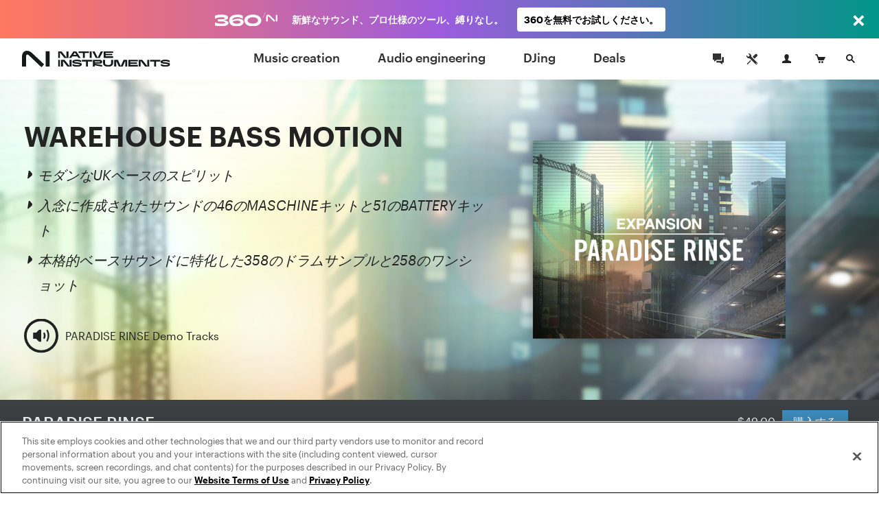

--- FILE ---
content_type: text/html; charset=utf-8
request_url: https://www.native-instruments.com/jp/products/komplete/expansions/paradise-rinse/
body_size: 18705
content:
<!DOCTYPE html>
<html lang="ja">
<head>

<meta charset="utf-8">
<!-- 
	This website is powered by TYPO3 - inspiring people to share!
	TYPO3 is a free open source Content Management Framework initially created by Kasper Skaarhoj and licensed under GNU/GPL.
	TYPO3 is copyright 1998-2017 of Kasper Skaarhoj. Extensions are copyright of their respective owners.
	Information and contribution at http://typo3.org/
-->

<base href="https://www.native-instruments.com/">


<meta name="title" content="PARADISE RINSE"/>
<meta name="description" content="モダンなUKベースのスピリット. 入念に作成されたサウンドの46のMASCHINEキットと51のBATTERYキット. 本格的ベースサウンドに特化した358のドラムサンプルと258のワンショット."/>
<meta property="og:image" content="http://www.native-instruments.com/uploads/media/Paradise-Rinse-product-page-2019-social-preview.jpg" />
<link rel="canonical" href="https://www.native-instruments.com/jp/products/komplete/expansions/paradise-rinse/" />
<link rel="alternate" href="https://www.native-instruments.com/en/products/komplete/expansions/paradise-rinse/" hreflang="en" />
<link rel="alternate" href="https://www.native-instruments.com/de/products/komplete/expansions/paradise-rinse/" hreflang="de" />
<link rel="alternate" href="https://www.native-instruments.com/jp/products/komplete/expansions/paradise-rinse/" hreflang="ja" />
<link rel="alternate" href="https://www.native-instruments.com/fr/products/komplete/expansions/paradise-rinse/" hreflang="fr" />
<link rel="alternate" href="https://www.native-instruments.com/es/products/komplete/expansions/paradise-rinse/" hreflang="es" />
<link rel="alternate" href="https://www.native-instruments.com/zh/products/komplete/expansions/paradise-rinse/" hreflang="zh" />
<meta name="generator" content="TYPO3 CMS">


<link rel="stylesheet" type="text/css" href="/typo3conf/ext/ni_assets/Resources/Public/Dist/site.css?1768229482" media="all">
<link rel="stylesheet" type="text/css" href="/typo3conf/ext/ni_assets/Resources/Public/Dist/detail.css?1768229482" media="all">
<link rel="stylesheet" type="text/css" href="/typo3conf/ext/ni_assets/Resources/Public/Dist/finder.css?1768229482" media="all">
<link rel="stylesheet" type="text/css" href="/typo3conf/ext/ni_assets/Resources/Public/Dist/audio.css?1768229482" media="all">



<script src="/typo3conf/ext/ni_assets/Resources/Public/Js/mitt.min.js?1768229483" type="text/javascript"></script>
<script src="/typo3conf/ext/ni_assets/Resources/Public/Dist/site.js?1768229482" type="text/javascript"></script>
<script src="/typo3conf/ext/ni_assets/Resources/Public/Dist/detail.js?1768229482" type="text/javascript"></script>
<script src="/typo3conf/ext/ni_assets/Resources/Public/Dist/finder.js?1768229482" type="text/javascript"></script>
<script type="text/javascript">
/*<![CDATA[*/
/*kameleoonInline1*/
(function() {
    // Duration in milliseconds to wait while the Kameleoon application file is loaded
    var kameleoonLoadingTimeout = 1000;
    window.kameleoonQueue = window.kameleoonQueue || [];
    window.kameleoonStartLoadTime = new Date().getTime();
    if (!document.getElementById('kameleoonLoadingStyleSheet') && !window.kameleoonDisplayPageTimeOut) {
        var kameleoonS = document.getElementsByTagName('script')[0];
        var kameleoonCc = "* { visibility: hidden !important; background-image: none !important; }";
        var kameleoonStn = document.createElement('style');
        kameleoonStn.type = 'text/css';
        kameleoonStn.id = 'kameleoonLoadingStyleSheet';
        if (kameleoonStn.styleSheet) {
            kameleoonStn.styleSheet.cssText = kameleoonCc;
        } else {
            kameleoonStn.appendChild(document.createTextNode(kameleoonCc));
        }
        kameleoonS.parentNode.insertBefore(kameleoonStn, kameleoonS);
        window.kameleoonDisplayPage = function(fromEngine) {
            if (!fromEngine) {
                window.kameleoonTimeout = true;
            }
            if (kameleoonStn.parentNode) {
                kameleoonStn.parentNode.removeChild(kameleoonStn);
            }
        };
        window.kameleoonDisplayPageTimeOut = window.setTimeout(window.kameleoonDisplayPage, kameleoonLoadingTimeout);
    }
})();

/*kameleoonInline2*/
(function() {
    // Change the value of this URL to point to your own URL, where the iFrame is hosted
    window.kameleoonIframeURL = '/typo3conf/ext/ni_assets/Resources/Public/Scripts/kameleoon_static_file.html';
    window.kameleoonLightIframe = false;
    var kameleoonIframeOriginElement = document.createElement('a');
    kameleoonIframeOriginElement.href = window.kameleoonIframeURL;
    window.kameleoonIframeOrigin = kameleoonIframeOriginElement.origin ||
        kameleoonIframeOriginElement.protocol + '//' + kameleoonIframeOriginElement.hostname;
    if (location.href.indexOf(window.kameleoonIframeOrigin) !== 0) {
        window.kameleoonLightIframe = true;
        var kameleoonProcessMessageEvent = function(event) {
            if (window.kameleoonIframeOrigin === event.origin &&
                event.data.slice &&
                event.data.slice(0, 9) === 'Kameleoon') {
                window.removeEventListener('message', kameleoonProcessMessageEvent);
                window.kameleoonExternalIFrameLoaded = true;
                if (window.Kameleoon) {
                    Kameleoon.Utils.runProtectedScript(event.data);
                    Kameleoon.Analyst.load();
                } else {
                    window.kameleoonExternalIFrameLoadedData = event.data;
                }
            }
        };
        if (window.addEventListener) {
            window.addEventListener('message', kameleoonProcessMessageEvent, false);
        }
        var iframeNode = document.createElement('iframe');
        iframeNode.src = window.kameleoonIframeURL;
        iframeNode.id = 'kameleoonExternalIframe';
        iframeNode.style = 'float: left !important; opacity: 0.0 !important; width: 0px !important; height: 0px !important;';
        document.head.appendChild(iframeNode);
    }
})();

/*]]>*/
</script>

<script type="text/javascript" src="//l3n0djpu9w.kameleoon.io/kameleoon.js" async="true" fetchpriority="high"></script>
<title>Expansions : Paradise Rinse | Komplete </title><meta name="viewport" content="width=device-width, initial-scale=1"><link rel="shortcut icon" href="/typo3conf/ext/ni_assets/Resources/Public/Images/favicon.ico">
</head>
<body>







        
	
	






        

        
        
        

        <!--[if lt IE 9]>
            <script type="text/javascript" src="/typo3conf/ext/ni_assets/Resources/Public/Js/ie8-info.js"></script>
        <![endif]-->
    


	
			
			
			
		

	


		
		
	


	









		
	



	
<script>
    dataLayer = [
        {
            pageCategory: 'www',
            pageUrl: window.location.href,
            country: Util.getCountry(),
            lang: Util.getLang(),
            authentication: Account.getAuthState()
        }
    ];
    var googleAnalyticsProfile = '';
</script>

<noscript><iframe src="//www.googletagmanager.com/ns.html?id=GTM-92L2"
height="0" width="0" style="display:none;visibility:hidden"></iframe></noscript>
<script>(function(w,d,s,l,i){w[l]=w[l]||[];w[l].push({'gtm.start':
new Date().getTime(),event:'gtm.js'});var f=d.getElementsByTagName(s)[0],
j=d.createElement(s),dl=l!='dataLayer'?'&l='+l:'';j.async=true;j.src=
'//www.googletagmanager.com/gtm.js?id='+i+dl;f.parentNode.insertBefore(j,f);
})(window,document,'script','dataLayer','GTM-92L2');var cacheKey='69754b30a631b',pageCacheKey='68f7d2d3a89cb77d240cc3a5cf716920';</script>



        <header id="header" class="header">
            
	



<div class="header-logo-container">
    <a href="/jp/" class="header-logo"></a>
</div>

<ul id="top-navi" class="top-navi">
    
        
            <li>
                
                        <a class="sub  " href="/jp/catalog/music-creation/">
                            Music creation
                        </a>
                    

                <span class="navborder"></span>
            </li>
        
            <li>
                
                        <a class="sub  " href="/jp/catalog/audio-engineering/">
                            Audio engineering
                        </a>
                    

                <span class="navborder"></span>
            </li>
        
            <li>
                
                        <a class="sub  " href="/jp/catalog/djing/">
                            DJing
                        </a>
                    

                <span class="navborder"></span>
            </li>
        
            <li>
                
                        <a class="sub  " href="/jp/catalog/deals/">
                            Deals
                        </a>
                    

                <span class="navborder"></span>
            </li>
        
    
</ul>

<button id="mainMenuToggle" class="btn btn-menu menu-link close-popovers trigger-close-on-popover-click" type="button">
    <span class="button-text">MENU</span>
    <span class="hamburger" id="hamburgerIcon">
        <span class="hamburger-slices"></span>
        <span class="hamburger-slices"></span>
        <span class="hamburger-slices"></span>
    </span>
    <span class="clearfix"></span>
</button>

<div id="mobile-product-search-container" class="mobile-product-search-container" style="display:none;">
    <div id="mobile-product-search">
        <form action="/jp/products">
            <input class="mobile-product-search-input form-control" id="mobile-product-search-input" name="q" type="text" placeholder="製品の検索" />
        </form>
    </div>
</div>

<script>
    jQuery('#basket-count').text(
            Util.getBasketCount()
    );

    /*

    jQuery('#mainMenuToggle').click(function (e) {
        e.preventDefault();
        jQuery('#top-navi').toggle().toggleClass('in');
        jQuery('#hamburgerIcon').toggleClass('in');
    });
    // hide mobile search when popover appears
    jQuery(document).on('show.bs.popover', '.login-cart-search .popover-link', function () {
        if (jQuery('#top-navi').hasClass('in')) {
            jQuery('#top-navi').toggle().toggleClass('in');
            jQuery('#hamburgerIcon').toggleClass('in');
        }
    });
    */


    window.initMobileMenu();
</script>



            
	



<style>
	#login-cart-search a:hover {
		cursor: pointer;
		color: rgb(62, 140, 187);
	}
	
	@media (max-width: 420px) {
		#login-cart-search {
			padding: 10px 0 0;
			margin-right: clamp(0.5vw, calc((100vw - 375px) * 0.444), 20px);
		}
		
		#login-cart-search > a:nth-child(2) > svg {
			margin-left: clamp(0px, calc((100vw - 375px) * 12 / 45), 12px) !important;
			margin-right: clamp(0px, calc((100vw - 375px) * 8 / 45), 8px) !important;
		}
	}
</style>

<div id="login-cart-search" class="login-cart-search">

	<a href="/jp/community/"><svg xmlns="http://www.w3.org/2000/svg" style="margin-bottom: -10px;" width="32" fill="none" viewBox="0 0 32 32" class="rounded-full hover:bg-grey-90 hover:text-white"><title>Community</title><path fill="currentColor" fill-rule="evenodd" d="M21.333 14.666v-1.333h2.666v8h-2V24l-3.555-2.667h-5.11v-2.666h7.999v-4ZM20 17.334h-6.445L10 20v-2.666H8V8h12v9.334Z" clip-rule="evenodd"></path></svg></a>

	<a href="https://support.native-instruments.com/hc/jp/"><svg xmlns="http://www.w3.org/2000/svg" style="margin-bottom: -10px;  margin-right: 8px; margin-left: 12px;" width="32" fill="none" viewBox="0 0 32 32" class="rounded-full hover:bg-grey-90 hover:text-white"><title>Support</title><path fill="currentColor" d="m23.513 21.162-7.964-7.963a1.803 1.803 0 0 1-.522-1.41 3.518 3.518 0 0 0-1.019-2.764A3.498 3.498 0 0 0 11.526 8c-.338 0-.677.048-1.003.144l2.113 2.113c.23 1.06-1.306 2.612-2.378 2.378l-2.113-2.113A3.558 3.558 0 0 0 8 11.528a3.512 3.512 0 0 0 3.79 3.5c.521-.04 1.037.151 1.408.523l7.964 7.962a1.662 1.662 0 1 0 2.35-2.351ZM22.333 23a.666.666 0 1 1 0-1.333.666.666 0 0 1 0 1.333Zm-5.29-10.193 3.552-3.545a1.984 1.984 0 0 1 2.817 0 1.994 1.994 0 0 1 .006 2.823l-3.55 3.546-2.825-2.824Zm-2.353 6.12-3.485 3.457a2.195 2.195 0 0 0-.382.516l-.201.387-1.4.713-.555-.556.683-1.43.387-.202c.19-.1.374-.22.526-.372l3.485-3.457.942.944Z"></path></svg></a>

	<span id="react-root-login">
		<a id="accountLink" class="account-link popover-link" href="/jp/my-account/">
			<span class="account-link-icon">
				<svg xmlns="http://www.w3.org/2000/svg" width="13" height="13" viewBox="0 0 13 13">
					<path class="icon-myaccount" d="M11.3 9.75c-1.87-.41-3.58-.81-2.77-2.36C11.05 2.6 9.18 0 6.5 0S2 2.68 4.47 7.39c.9 1.61-.89 1.95-2.76 2.36S.12 11 0 13h13c-.14-2 .17-2.76-1.7-3.25z"/>
				</svg>
				
					<span class="account-notification-count bubble"></span>
				
			</span>
		</a>
	</span>

	<a id="basketLink-legacy"
	   class="cart-link popover-link"
	   data-title="ショッピングカート"
	   href="/jp/shop/cart/">
		<span class="cart-link-icon">
			<svg xmlns="http://www.w3.org/2000/svg" width="15" height="13" viewBox="0 0 15 13">
				<path class="icon-cart" d="M4.58 9L2.11 1.64H.59L0 0h3.31l1.58 4.09H15L12.68 9h-8.1z"/>
				<ellipse class="icon-cart" cx="10.45" cy="11.5" rx="1.45" ry="1.5"/>
				<ellipse class="icon-cart" cx="6.45" cy="11.5" rx="1.45" ry="1.5"/>
			</svg>
			<span id="cartAmount" class="cart-link-amount bubble">0</span>
		</span>
	</a>

	<!-- mobile search link -->
	<a href="/jp/catalog/" class="search-link close-popovers">
		<span class="search-link-icon">
			<svg xmlns="http://www.w3.org/2000/svg" width="13" height="13" viewBox="0 0 13 13">
				<path class="icon-search" d="M13 11.67L9.06 7.73A4.84 4.84 0 0 0 10 5a5 5 0 0 0-5-5 5 5 0 0 0-5 5 5 5 0 0 0 5 5 4.88 4.88 0 0 0 2.72-.94L11.67 13zM2 5a3 3 0 1 1 3 3 3 3 0 0 1-3-3z"/>
			</svg>
		</span>
		<span class="search-link-text"></span>
	</a>

	<!-- desktop dropdown search -->
	<a href="/jp/catalog/" id="search-link-desktop" class="search-link-desktop popover-link">
		<span class="search-link-icon">
			<svg xmlns="http://www.w3.org/2000/svg" width="13" height="13" viewBox="0 0 13 13">
				<path class="icon-search" d="M13 11.67L9.06 7.73A4.84 4.84 0 0 0 10 5a5 5 0 0 0-5-5 5 5 0 0 0-5 5 5 5 0 0 0 5 5 4.88 4.88 0 0 0 2.72-.94L11.67 13zM2 5a3 3 0 1 1 3 3 3 3 0 0 1-3-3z"/>
			</svg>
		</span>
	</a>

	<div style="display:none;">
		<div id="top-search-dropdown" class="search-dropdown">
			<form class="form">
				<div class="form-group">
					<input id="search-box" class="form-control search-box" type="search" data-provide="typeahead" autocomplete="off"
						placeholder="製品の検索"
						data-noresulttext="該当する項目は見つかりませんでした。"
						data-moretext="検索結果をもっと見る"
						data-moreurl="/jp/catalog/"
					/>
				</div>
			</form>
		</div>
	</div>

</div>

<div style="display:none">

	<div id="account-popover-content">

		<div class="account-snippet">

			<div id="account-snippet-user-data">
				<div class="show-logged-in hide">
					<div class="account-snippet-user name"></div>
					<div class="username"></div>
				</div>

				<a id="account-login-link" class="btn btn-primary full-width hide-logged-in" href="/jp/login/">
					ログイン
				</a>

				<span class="hide-logged-in">
					Don't have a Native account?
					<a id="account-signup-link" href="/jp/login/">
						Sign up now
					</a>
				</span>
			</div>

			<ul class="account-snippet-menu">
				<li>
					<a class="account-snippet-link" href="https://www.native-instruments.com/jp/my-account/">
						マイアカウント
					</a>
				</li>
				
					<li>
						<a class="account-snippet-link" href="https://www.native-instruments.com/jp/catalog/my-komplete-offers/">
							My KOMPLETE オファー <span class="upgrades-count bubble bubble-inline"></span>
						</a>
					</li>
				
				<li>
					<a class="account-snippet-link" href="https://www.native-instruments.com/jp/my-account/my-products-serials-downloads/">
						ご登録製品・シリアル番号
					</a>
				</li>
				<li>
					<a class="account-snippet-link" href="https://www.native-instruments.com/jp/my-account/account-settings/">
						名前、Eメール、パスワード、住所
					</a>
				</li>
				<li>
					<a class="account-snippet-link" href="https://www.native-instruments.com/jp/my-account/order-history/">
						ご注文の履歴
					</a>
				</li>
				<li>
					<a class="account-snippet-link" href="https://www.native-instruments.com/jp/support/downloads/">
						アップデートとドライバ
					</a>
				</li>
				<li>
					
						マイ・ E-バウチャー
					
				</li>
				<li>
					<a class="account-snippet-link" href="https://www.native-instruments.com/jp/my-account/subscription/">
						音楽プロフィール
					</a>
				</li>
			</ul>
		</div>

		<div class="account-snippet-logout">
			<span>

			</span>

			<a href="#" id="account-logout-link" class="btn btn-primary full-width" onclick="Account.logout();return false;">
				
			</a>
		</div>

	</div>

</div>


        </header>

        <div id="ajax-content" class="ajax-content">
            <div
                id="welcome-container"
                class="welcome-container"
                ng-app="welcome"
            >
                
                    





<ni-welcome>






<script>
window["welcome"] = {
    "newsbar": null,
    "minimized": null,
    "background": "fileadmin\/ni_media\/products\/ws2019_epx_rework\/Paradise-Rinse-product-page-2019-hero.png",
    "title": "PARADISE RINSE",
    "claim": null,
    "text": "<p><\/p>",
    "logo": "fileadmin\/ni_media\/products\/logo2018\/NATIVE_EXPANSION_MARBLE_RIMS_logo_01.svg",
    "video": null,
    "topText": null,
    "textAsBullets": null,
    "product": {
        "title": "PARADISE RINSE",
        "sku": "EXPParadiseRinse",
        "overridePrice": null,
        "descriptionText": "UK\u30d9\u30fc\u30b9\u306e\u30bd\u30a6\u30eb\u30d5\u30eb\u306a\u30b9\u30d4\u30ea\u30c3\u30c8\u3068\u30aa\u30fc\u30c7\u30a3\u30a8\u30f3\u30b9\u3092\u30c0\u30f3\u30b9\u30d5\u30ed\u30a2\u306b\u91d8\u4ed8\u3051\u306b\u3059\u308b\u30b0\u30eb\u30fc\u30f4\u3002",
        "thumb": "\/fileadmin\/ni_media\/productfinder\/packshots2018\/paradise-rinse.png",
        "detailPageUrl": "\/jp\/products\/komplete\/expansions\/paradise-rinse\/",
        "pricingPageUrl": "\/jp\/products\/komplete\/expansions\/paradise-rinse\/pricing\/",
        "segmentationCategory": null,
        "brand": null
    }
};
</script>

<script>
Util.i18n.add({
    "tabdropdown.more": "More",
    "tabdropdown.menu": "Menu",
    "Update": "\u30a2\u30c3\u30d7\u30c7\u30fc\u30c8\u30fb\u30d5\u30eb\u30d0\u30fc\u30b8\u30e7\u30f3",
    "Upgrade": "\u30a2\u30c3\u30d7\u30b0\u30ec\u30fc\u30c9\u30fb\u30d0\u30fc\u30b8\u30e7\u30f3",
    "Crossgrade": "\u30af\u30ed\u30b9\u30b0\u30ec\u30fc\u30c9",
    "My Update": "\u30de\u30a4\u30fb\u30a2\u30c3\u30d7\u30c7\u30fc\u30c8",
    "My Upgrade": "\u30de\u30a4\u30fb\u30a2\u30c3\u30d7\u30b0\u30ec\u30fc\u30c9",
    "My Crossgrade": "\u30de\u30a4\u30fb\u30af\u30ed\u30b9\u30b0\u30ec\u30fc\u30c9",
    "From": "\u304b\u3089",
    "Month": "\/mo.",
    "Buy now, pay later": "\u4eca\u8cfc\u5165\u3057\u3066\u3001\u304a\u652f\u6255\u3044\u306f\u5f8c\u3067"
});
</script>

<script type="text/ng-template" id="/typo3conf/ext/ni_assets/Resources/Public/Js/finder/template/ni-price-tag-detail-page.html">
	<style>

  .bundle-price-wrapper {
    display: table;
  }

  .bundle-price-cell {
    display: table-cell;
    padding: 0 10px;
    text-align: left;
    vertical-align: middle;
  }

  .bundle-price-cell:first-child {
    padding-left: 0;
  }

  .bundle-price-label-wrapper {
    padding-right: 30px;
  }

  .bundle-price-label {
    text-align: left;
    padding: 0px;
    display: block;
    font-size: .75rem;
    line-height: 1;
    margin-bottom: 2px;
    font-family: 'Graphik';
  }

  .price-striked {
    margin-left: -0.4em;
  }

  .bundle-price-amount {
    font-size: 1.1em;
  }

  .bundle-price-saving {
    display: block;
    font-size: 12px;
    line-height: 1.2;
    margin-bottom: -2px;
  }

  .bundle-price-default-container {
    color: #fff;
  }

  .bundle-price-wrapper .price-green-label {
    color: #92f27b;
  }

  .bundle-content-header-label {
    font-size: 79%;
    position: relative;
    top: -8px;
  }

  .bundle-content-header-label::after {
    content: 'Bundle';
    color: #92f27b;
    position: absolute;
    left: 0px;
    font-size: 12px;
    bottom: -14px;
    line-height: 1;
    letter-spacing: 0px;
    margin-bottom: 2px;
    font-family: 'Graphik';
  }

  .bundle-price-financing {
    width: 60px;
    white-space: initial;
    text-align: left;
  }

@media (max-width: 767px) {

    .bundle-price-wrapper .price-green-label {
      color: #09a548;
    }

    .bundle-price-cell {
      vertical-align: top;
    }

    .price-container {
      color: #000;
    }

    .bundle-price-default-container {
      color: #000;
      font-size: 0.9rem;
    }

    .price-default-container:not(.price-financing) {
        font-weight: 400;
        font-family: 'Graphik';
    }

    .price-default-container:not(.price-financing) .price-default {
        vertical-align: top;
        display: inline-block;
        font-size: 1.6rem;
        font-style: normal;
        line-height: 1.1;
        margin-right: 5px;
        margin-top: 2px;
        margin-bottom: 2px;
    }

    .bundle-price-financing .price-default.bundle-price-default {
      font-size: 1rem;
    }
}</style>
<div class="ni-price-tag-regular">
    <div class="bundle-price-wrapper" ng-if="price.bundle">
      <div class="bundle-price-cell">
        <div class="bundle-price-default-container">
          <span class="bundle-price-label">{{'All Products' | translate}}</span>
        </div>
        <div class="price-striked price-green-label">
            <span class="bundle-price-default-container bundle-price-amount">
              &nbsp;{{price.bundle.original_price}}&nbsp;
            </span>
        </div>
      </div>

      <div class="bundle-price-cell">
        <div class="bundle-price-default-container">
          <span class="bundle-price-label">{{'Bundle Price' | translate}}</span>
        </div>
        <div class="bundle-price-default-container">
          <span class="bundle-price-amount">{{price.bundle.min_price}}</span>
        </div>
        <div class="bundle-price-default-container">
          <span class="price-green-label bundle-price-saving">
            {{'You save' | translate}} {{price.bundle.diff_price}}
          </span>
        </div>
      </div>

      <div class="bundle-price-cell">
        <div class="bundle-price-default-container">
            <span class="bundle-price-label">{{(price.min.personalized ? 'My ' : '') + price.min.license | translate}}</span>
            <span class="bundle-price-amount">{{ price.min.min_price ? price.min.min_price : price.min.original_price }}</span>
        </div>
      </div>

      <div class="bundle-price-cell bundle-price-financing-container">
        <div class="price-default-container bundle-price-financing" ng-if="price.financing">
          <a href="/jp/products/komplete/expansions/paradise-rinse/#" ng-click="openFinancingModal(price.financing);$event.preventDefault();">
            <span ng-if="price.financing.min_price" class="price-update-label">{{'From' | translate}}</span>
            <span ng-if="price.financing.min_price" class="price-default bundle-price-default">{{price.financing.min_price}}</span>
            <span ng-if="price.financing.min_price" class="price-update-label">{{'Month' | translate}}</span>
            <span ng-if="!price.financing.min_price" class="price-update-label cta-buy-now-pay-later">
              {{'Buy now, pay later' | translate}}
            </span>
          </a>
        </div>
      </div>

    </div>

    <div ng-if="!price.bundle && price.main && price.main.min_price && !price.financing">
      <div class="price-striked-container">
          <span class="price-striked">&nbsp;{{price.main.original_price}}&nbsp;</span>
      </div>
      <div class="price-default-container">
        <span class="price-default">
            {{price.main.min_price}}
        </span>
      </div>
    </div>

    <div ng-if="!price.bundle && price.main && price.main.min_price && price.financing">
        <div class="price-default-container">
            <span class="price-striked small">{{price.main.original_price}}</span>&nbsp;
            <span class="price-default">{{price.main.min_price}}</span>
        </div>
        <div class="price-default-container price-financing">
            <a href="/jp/products/komplete/expansions/paradise-rinse/#" ng-click="openFinancingModal(price.financing);$event.preventDefault();">
                <span ng-if="price.financing.min_price" class="price-update-label">{{'From' | translate}}</span>
                <span ng-if="price.financing.min_price" class="price-default">{{price.financing.min_price}}</span>
                <span ng-if="price.financing.min_price" class="price-update-label">{{'Month' | translate}}</span>
                <span ng-if="!price.financing.min_price" class="price-update-label cta-buy-now-pay-later">
                    {{'Buy now, pay later' | translate}}
                </span>
            </a>
        </div>
    </div>

    <div ng-if="!price.bundle && price.main && !price.main.min_price && price.min && !price.financing">
        <div class="price-default-container">
            <span class="price-default">{{price.main.original_price}}</span>
        </div>

        <div class="price-update-container" id="price-update-container">
            <span class="price-update-label">{{(price.min.personalized ? 'My ' : '') + price.min.license | translate}}</span>
            <span class="price-update">{{ price.min.min_price ? price.min.min_price : price.min.original_price }}</span>
        </div>
    </div>

    <div ng-if="!price.bundle && price.main && !price.main.min_price && price.min && price.financing">
        <div class="price-default-container">
            <span class="price-default">{{price.main.original_price}}</span>
        </div>
        <div class="price-default-container price-financing">
            <a href="/jp/products/komplete/expansions/paradise-rinse/#" ng-click="openFinancingModal(price.financing);$event.preventDefault();">
                <span ng-if="price.financing.min_price" class="price-update-label">{{'From' | translate}}</span>
                <span ng-if="price.financing.min_price" class="price-default">{{price.financing.min_price}}</span>
                <span ng-if="price.financing.min_price" class="price-update-label">{{'Month' | translate}}</span>
                <span ng-if="!price.financing.min_price" class="price-update-label cta-buy-now-pay-later">
                    {{'Buy now, pay later' | translate}}
                </span> </a>
        </div>
    </div>

    <div ng-if="!price.bundle && price.main && !price.main.min_price && !price.min && !price.financing" class="ni-price-no-diff">
        <div class="price-default-container">
            <span class="price-default">{{price.main.original_price}}</span>
        </div>
    </div>

    <div ng-if="!price.bundle && price.main && !price.main.min_price && !price.min && price.financing">
        <div class="price-default-container">
            <span class="price-default">{{price.main.original_price}}</span>
        </div>
        <div class="price-default-container price-financing">
            <a href="/jp/products/komplete/expansions/paradise-rinse/#" ng-click="openFinancingModal(price.financing);$event.preventDefault();">
                <span ng-if="price.financing.min_price" class="price-update-label">{{'From' | translate}}</span>
                <span ng-if="price.financing.min_price" class="price-default">{{price.financing.min_price}}</span>
                <span ng-if="price.financing.min_price" class="price-update-label">{{'Month' | translate}}</span>
                <span ng-if="!price.financing.min_price" class="price-update-label cta-buy-now-pay-later">
                    {{'Buy now, pay later' | translate}}
        </span>
            </a>
        </div>
    </div>

    <div ng-if="!price.bundle && !price.main && price.min && price.min.min_price">
        <div class="price-striked-container">
            <span class="price-striked">&nbsp;{{price.min.original_price}}&nbsp;</span>
        </div>
        <div class="price-default-container">
        <span class="price-default">
            {{price.min.min_price}}
        </span>
        </div>
    </div>

    <div ng-if="!price.bundle && !price.main && price.min && !price.min.min_price && !price.financing" class="ni-price-no-diff">
        <div class="price-default-container">
        <span class="price-default">
            {{price.min.original_price}}
        </span>
        </div>
    </div>

    <div ng-if="!price.bundle && !price.main && price.min && !price.min.min_price && price.financing">
        <div class="price-default-container">
            <span class="price-default">{{price.min.original_price}}</span>
        </div>
        <div class="price-default-container price-financing">
            <a href="/jp/products/komplete/expansions/paradise-rinse/#" ng-click="openFinancingModal(price.financing);$event.preventDefault();">
                <span ng-if="price.financing.min_price" class="price-update-label">{{'From' | translate}}</span>
                <span ng-if="price.financing.min_price" class="price-default">{{price.financing.min_price}}</span>
                <span ng-if="price.financing.min_price" class="price-update-label">/{{'Month' | translate}}</span>
                <span ng-if="!price.financing.min_price" class="price-update-label cta-buy-now-pay-later">
                    {{'Buy now, pay later' | translate}}
                </span>
            </a>
        </div>
    </div>
</div>



</script>


<style>
    .test-WWW-7308 .welcome-header-price-button-container .btn{background-color:#cc9966}
    .test-WWW-7308 .welcome-header-price-button-container .btn:hover{background-color:#e0a870}

    .content-header-navigation .navigation-items .dropdown-menu a:hover, .content-header-navigation .navigation-items .dropdown-menu a:active{background-color:#cc9966}

    .content-header-navigation .navigation-items > li a.active + span.navborder{background-color:#cc9966}
    .content-header-navigation .navigation-items > li a:hover + .navborder{background-color:#cc9966}
</style>



<style>
    .welcome-header{background-color:#3c4042}
</style>





	


<!-- Welcome Content -->


    
    <div class="welcome content-header-container full ">






    <div class="welcome-hero-container welcome-hero-container--reduced intro-paragraph has-logo " style="position: relative;">
        
            <div class="background-wrapper">
                <img data-trigger-parent=".welcome-hero-container" data-src="typo3temp/pics/img-welcome-hero-paradise-rinse-product-page-2019-hero-bbe6715191a7042fe4d8f43841b66d04-[[display]].jpg" src="[data-uri]" title="" alt="" class="welcome-hero retina lazy image-alternative" />

                <!-- Media  -->
                
                    
                        
                            
                                

<div class="media media--audio media--simple">
	<a href="/fileadmin/ni_media/maschine/maschineexpansions/paradise_rinse/audio/1._This_Feeling.mp3" class="media__link" title="PARADISE RINSE Demo Tracks" data-type="audio" data-content="2948">
		<span class="icon"></span>
	</a>
</div>

                            
                        
                    
                
            </div>

        


        <div class="flex-container">

        <div class="welcome-featured-container   " >
            <h2>
                WAREHOUSE BASS MOTION
            </h2>
            <div class="feature-list --reduced">
                <ul><li>モダンなUKベースのスピリット</li><li>入念に作成されたサウンドの46のMASCHINEキットと51のBATTERYキット</li><li>本格的ベースサウンドに特化した358のドラムサンプルと258のワンショット</li></ul>
<br>




	
			
			
		

	
		
			


		<div class="media media--audio media--complex media--small media--padding-bottom">

			<a href="/fileadmin/ni_media/maschine/maschineexpansions/paradise_rinse/audio/1._This_Feeling.mp3" class="media__link" title="PARADISE RINSE Demo Tracks" data-type="audio" data-content="2948">
				<div class="media__thumb">
					<span class="icon icon--small"></span>
				</div>
				<div class="media__text">
					PARADISE RINSE Demo Tracks
				</div>
			</a>

		</div>
	



		
	


            </div>
        </div>

        

            <div class="fix-affix-helper">
                <div class="content-header welcome-header">

                    
                        <div class="content-header-logo">
                            
                                    <h1>
                                        <a href="/jp/products/komplete/expansions/paradise-rinse/">PARADISE RINSE</a>
                                    </h1>
                                
                        </div>
                    

                    <div class="content-header-navigation welcome-header-navigation">
                        
                    </div>

                    <div class="welcome-header-price-button-container">
                        <div>
                            <div class="price-container">
                              
                                  
                                          <ni-price-tag mode="detail-page" sku="welcome.product.sku" format="regular"></ni-price-tag>
                                      
                              

                            </div><div class="button-container">
                                
                                    
                                              
                                                  <a href="/jp/pricing/paradise-rinse/" class=" btn-primary btn btn-welcome-buy">
                                                      <span class="btn-welcome-buy-text">
                                                          購入する
                                                      </span>
                                                      <!-- mocked -->
                                                      <span class="btn-welcome-buy-price">
                                                          
                                                                  <ni-price-tag mode="detail-page" sku="'EXPParadiseRinse'"></ni-price-tag>
                                                              
                                                      </span>
                                                  </a>
                                              
                                        
                                
                                
                                
                            </div>
                        </div>
                        <div class="clear"></div>
                    </div>
                    <div class="clear"></div>
                </div>
            </div>

        

    </div>





    </div>






</div>


	


    

    <script type="application/ld+json">{"@context":"http:\/\/schema.org\/","@type":"Product","brand":{"@type":"Thing","name":""},"sku":"EXPParadiseRinse","name":"PARADISE RINSE","description":"UK\u30d9\u30fc\u30b9\u306e\u30bd\u30a6\u30eb\u30d5\u30eb\u306a\u30b9\u30d4\u30ea\u30c3\u30c8\u3068\u30aa\u30fc\u30c7\u30a3\u30a8\u30f3\u30b9\u3092\u30c0\u30f3\u30b9\u30d5\u30ed\u30a2\u306b\u91d8\u4ed8\u3051\u306b\u3059\u308b\u30b0\u30eb\u30fc\u30f4\u3002","image":"https:\/\/www.native-instruments.com\/fileadmin\/ni_media\/productfinder\/packshots2018\/paradise-rinse.png","offers":{"@type":"Offer","priceCurrency":"USD","price":0,"itemCondition":"http:\/\/schema.org\/NewCondition"},"url":"https:\/\/www.native-instruments.com\/jp\/products\/komplete\/expansions\/paradise-rinse\/","color":null}</script>

</ni-welcome>



                
            </div>
            <div id="content" class="content detail-page-content reduced">
                
	
		<script>
			var productId = 'EXPParadiseRinse';
			var productTitle = "PARADISE RINSE";
			
			var google_tag_params = {
				prodid: productId,
				pagetype: 'product',
				pname: productTitle
			};
			dataLayer.push({
				google_tag_params: window.google_tag_params
			});
			
		</script>
	
	





	
			<div id="c872925">
	
		

			<div class="text-image ce-1-5-a text-center cols-1 text-below padding-100-0 image-full-cover-center theme-darkside prevent-loading-m lazy"  style="background-color:#336666">

			

			<div class="container">

				

				<div class="row ">
					

							<div class="col-xs-12 col-text">
								

	
		<h2 class=" ">
		
				THE BIRTH OF BASS
			
		</h2>
		
	


								<div class="">
									90年代のイギリスでは、レイヴやダンスミュージックが誕生し、そこからディープハウス、ジャングル、UKガラージなどの新しいジャンルも派生しました。PARADISE RINSEは、イギリスの海賊放送やウェアハウスから生まれ、現代のダンスミュージックに多大な影響を与えたUKベースにフォーカスし、モダンでエモーショナルなサウンドを数多く収録しています。<br />
<br />
PARADISE RINSEは<a title="Loopmasters" class=" external-link" href="http://www.loopmasters.com/" target="_blank">Loopmasters</a>とのコラボレーションによって製作されました。
								</div>

							</div>

							<div class="col-image full-width">
								

							</div>

						
				</div>

			</div>

			

				<div class="col-image full-width">
					
						
								



<div class="image-container">

	
			
		

        <img data-src="typo3temp/pics/img-ce-paradise_rinse_history-1985c6fc35468e1096543b5f1008429d-[[display]].jpg" src="[data-uri]" title="" alt="" class="image-full background-image-872925 ce retina lazy" />

	

	

</div>

							
					
				</div>
			

		</div>

		
	
</div>
<div id="c872917">
	

		<div class="text-image theme-default ce-4-x text-center cols-4 padding-100-100" >
			<div class="container">

				
					<div class="row-text">
						

	
		<h2 class=" ">
		
				THE RIGHT SOUNDS, DONE RIGHT
			
		</h2>
		
	


						UKベースのソウルフルなスピリットをキャプチャーしたPARADISE RINSEは、ダンスフロアのオーディエンスを釘付けにするグルーヴが満載です。エモーショナルなボーカルサンプル、オルガン、シンセスタブでパーティーを盛り上げましょう。太いベースラインやすぐに使用可能なパーカッションサウンドのプリセットは、優れた操作性を備えており、 ガラージやディープハウスをルーツとするPARADISE RINSEで、ライブや制作にモダンなUKベースサウンドを取り入れましょう。
					</div>
				

				

					<div class="row col-row">

						

							<div class="col-sm-6 col-md-3 col-single">

								

								
									<h3 class=" text-left">
										SAMPLES AND LOOPS 
									</h3>
								

								<div class="col-text text-left">
									DAWで使用可能なドラムヒットとワンショット、そしてインスピレーションの元となるテンポベースのコンストラクションループ。<br />
<br />
<img src="//www.native-instruments.com/fileadmin/ni_media/various/ne-tick.svg" width="18"> 346 コンストラクションループ<br />
<img src="//www.native-instruments.com/fileadmin/ni_media/various/ne-tick.svg" width="18"> 358 ドラムサンプル<br />
<img src="//www.native-instruments.com/fileadmin/ni_media/various/ne-tick.svg" width="18"> 258 ワンショット
								</div>

							</div>

							
									
											
												
											

											
										
								

						

							<div class="col-sm-6 col-md-3 col-single">

								

								
									<h3 class=" text-left">
										DRUM KITS
									</h3>
								

								<div class="col-text text-left">
									カラーコーディング済みBATTERY用キットとFXで拡張されたMASCHINE用キット。<br />
<br />
<img src="//www.native-instruments.com/fileadmin/ni_media/various/ne-tick.svg" width="18"> 51 BATTERYキット<br />
<img src="//www.native-instruments.com/fileadmin/ni_media/various/ne-tick.svg" width="18"> 46 MASCHINEキット
								</div>

							</div>

							
									
											
												<div class="clearfix visible-xs"></div>
											

											
										
								

						

							<div class="col-sm-6 col-md-3 col-single">

								

								
									<h3 class=" text-left">
										SYNTH PRESETS 
									</h3>
								

								<div class="col-text text-left">
									トップサウンドデザイナーが作成し、各ジャンルのサウンドに最適化されたMASSIVE用のカスタムプリセット。<br />
<br />
<img src="//www.native-instruments.com/fileadmin/ni_media/various/ne-tick.svg" width="18"> 60 MASSIVEプリセット
								</div>

							</div>

							
									
											
												
											

											
										
								

						

							<div class="col-sm-6 col-md-3 col-single">

								

								
									<h3 class=" text-left">
										MASCHINE EXCLUSIVE
									</h3>
								

								<div class="col-text text-left">
									MASCHINE専用の編集可能なパターンと各サウンドにカスタマイズされたマルチエフェクト・マクロ。<br />
<br />
<img src="//www.native-instruments.com/fileadmin/ni_media/various/ne-tick.svg" width="18"> 12 プロジェクト<br />
<img src="//www.native-instruments.com/fileadmin/ni_media/various/ne-tick.svg" width="18"> 150+ パターン<br />
<img src="//www.native-instruments.com/fileadmin/ni_media/various/ne-tick.svg" width="18"> 35 Drum Synthプリセット
								</div>

							</div>

							

						
					</div>

				

			</div>
		</div>

	
</div>
<div id="c872909">
	
		<div class="text theme-default ce-1-1-a text-center text-below padding-20-20" >
			<div class="container">
				<div class="row">
					<div class="col-xs-12">
						

	
		<h3 class=" text-left">
		
				追加情報
			
		</h3>
		
	


						<div class="text-body text-left">
							<strong>ドラムサンプルの内容：</strong> 69 キック、54スネア、62 クラップ、37 シンバル、105 ハイハット、37 パーカッション、21 シェイカー、14 タム<br />
<strong>インストーラーのサイズ：</strong> 580 MB
						</div>
					</div>
				</div>
			</div>
		</div>
	
</div>
<div id="c872901"><a id="c868577"></a><div id="c868381">
	
		

			<div class="text-image lazy theme-default ce-2-2-f seamless text-left text-position-left padding-0-0" >

				<div class="text-container">

					<div class="container">
						<div class="ce-text">
							

	
		<h2 class=" ">
		
				Expansionsについて
			
		</h2>
		
	


							<div class="">
								Expansionsは、音楽ジャンルごとにまとめられた拡張音源パックで、さまざまなNI製品やDAWで使用可能です。トップレベルのアーティストやサウンドデザイナーが制作したワンショット、サンプル、そしてテンポ同期済みループが収録されています。多彩なジャンルのサウンドに特化・最適化されており、BatteryやMaschineのドラムキット、Massive、Monark、そしてPrismなどのプリセットもタイトルごとに収録されています（収録プリセットはタイトルにより異なります）。さらに、Maschine専用のFXチェーン、編集可能なパターン、そしてDrum SynthやBass Synthのプリセットも多数用意されています。<br />
<br />




	
			
			
		

	
		
			


		<div class="media media--youtube media--complex media--small media--padding-bottom">

			<a href="//www.youtube.com/embed/J_Yx1i5i11A?showinfo=1&amp;rel=0&amp;hd=1&amp;cc_lang_pref=jp&amp;cc_load_policy=1" class="media__link" title="What's Inside Our New Sound Packs" data-type="video" data-content="4197">
				<div class="media__thumb">
					<span class="icon icon--small"></span>
				</div>

				<div class="media__text">
					What's Inside Our New Sound Packs
				</div>
			</a>

		</div>
	



		
	

<br />
<br />
<a title="詳細を見る" class="btn btn-default btn-cta" href="/jp/specials/komplete/expansions/" target="_self">詳細を見る</a>&nbsp;&nbsp;<a title="全てのExpansionsを見る" class="btn btn-default btn-cta" href="/jp/catalog/komplete/expansions/" target="_self">全てのExpansionsを見る</a>
							</div>
						</div>
					</div>

				</div>

				



<div class="image-container">

	
			
		

        <img data-src="typo3temp/pics/img-ce-seamless-crop-right-about-expansions-desktop-9d276269ac40fe9eecd9060b00ed0df9-[[display]].jpg" src="[data-uri]" title="" alt="" class="ce-image image-full background-image-868381 ce-seamless-crop-right retina lazy image-alternative" />

	

	

</div>


			</div>

		
	
</div><a id="c868575"></a><div id="c868383">
	
		<div class="text theme-default ce-1-1-a text-center text-below padding-100-100" >
			<div class="container">
				<div class="row">
					<div class="col-xs-12">
						

	
		<h3 class=" text-left">
		
				システム要件
			
		</h3>
		
	


						<div class="text-body text-left">
							<strong>ハードウェア</strong> <br />
以下の製品に最適化されています：<a title="Maschine+" class=" internal-link" href="/jp/products/maschine/production-systems/maschine-plus/" target="_self">Maschine+</a>、<a title="Maschine" class=" internal-link" href="/jp/products/maschine/production-systems/maschine-mk2/" target="_self">Maschine</a>、<a title="Maschine Mikro" class=" internal-link" href="/jp/products/maschine/production-systems/maschine-mikro-mk2/" target="_self">Maschine Mikro</a>、Maschine Studio、Maschine Jam、および<a title="Komplete Kontrol Seriesキーボード" class=" internal-link" href="/jp/catalog/komplete/keyboards/" target="_self">Komplete Kontrol Seriesキーボード</a><br />
<br />
<strong>ソフトウェア</strong><ul><li>ループとサンプルは、全てのDAWで使用可能です</li><li>Maschineのコンテンツには、最新バージョンの<a title="Maschineソフトウェア" class=" internal-link" href="/jp/products/maschine/maschine-accessories/maschine-2.0-software-update/pricing/" target="_self">Maschineソフトウェア</a>が必要です</li><li>さらに、以下のソフトウェアも最新バージョンに更新してください：<a title="Battery 4" class=" internal-link" href="/jp/products/komplete/drums/battery-4/" target="_self">Battery 4</a>、<a title="Massive" class=" internal-link" href="/jp/products/komplete/synths/massive/" target="_self">Massive</a>、<a title="Monark" class=" internal-link" href="/jp/products/komplete/synths/monark/" target="_self">Monark</a>、<a title="Reaktor Prism" class=" internal-link" href="/jp/products/komplete/synths/reaktor-prism/" target="_self">Reaktor Prism</a>、<a title="Reaktor 6" class=" internal-link" href="/jp/products/komplete/synths/reaktor-6/" target="_self">Reaktor 6</a>、および<a title="Reaktor 6 Player" class=" internal-link" href="/jp/products/komplete/synths/reaktor-6-player/" target="_self">Reaktor 6 Player</a></li><li>アップデート情報：ExpansionsのLoopsとSamplesが、Kontakt 8およびKontakt 8 Playerのブラウザーからアクセス可能になり、Leapサンプラーに直接読み込めるようになりました。</li></ul>
						</div>
					</div>
				</div>
			</div>
		</div>
	
</div></div>
<div id="c872895">
    
        <div class="text-image theme-default cols-1 text-center text-below padding-100-100" >
            <div class="container">
                <div class="row">
                    <div class="col-xs-12 col-text">
                        

	
		<h2 class=" ">
		
				RELATED PRODUCTS
			
		</h2>
		
	


                        
                    </div>
                 </div>
            </div>
            





		
		
	




		
		
	



<div id="finder-872895" class="recommended-products">

    <div ng-controller="ProductController" ng-init="target='_self'">
        <div ng-controller="finderStaticList" ng-init="setProducts('5867,5871,5865', 'product')"></div>
        <products-container></products-container>
    </div>
</div>

<script type="text/javascript">
     Util.i18n.add({ 
        'no_products':"",
        'no_jobs':"",
        'MORE INFO':"詳細はこちら",
        'Full Version':"フルバージョン",
        'Update':"アップデート・フルバージョン",
        'Upgrade':"アップグレード・バージョン",
        'Crossgrade':"クロスグレード"
     }); 
    /**/
    (function() {
        var id = 'finder-872895';
        angular.module(id, ['finder']);
        angular.element(document).ready(function() {
            angular.bootstrap(document.getElementById(id), [id]);
        });
    })();
</script>




        </div>
    
</div>
<div id="c875289">




	<div class="social-button-container">
		

<div class="social-buttons">
	<div class="addthis_jumbo_share" data-url="https://www.native-instruments.com/products/komplete/expansions/paradise-rinse/" data-title="PARADISE RINSE | "></div>
</div>

	</div>
</div>
<div id="c872885">
	<style> 
@media (min-width: 1199px) {
.ce-1-1-b .container {
  width: 1170px;
}}

@media (min-width: 1199px) {
.ce-1-1-a .container {
  width: 1170px;
}}

</style>
</div>
		



                
                     

<div class="cta-pricing-page">
    
        
            <a class="btn_buynow btn btn-primary" href="/jp/products/komplete/expansions/paradise-rinse/pricing/">
                
                    PARADISE RINSE を手に入れる
                
            </a>
        
    
</div>

                    

<div class="container">
    <div
        class="product-supported-payment product-supported-payment__variant-gray"
    >
        <div class="product-supported-payment__methods">
            <img
                alt="PayPal"
                class="product-supported-payment__method"
                src="/typo3conf/ext/ni_assets/Resources/Public/Images/payment/paypal.svg"
            />
            <img
                alt="PayPal Credit"
                class="product-supported-payment__method"
                src="/typo3conf/ext/ni_assets/Resources/Public/Images/payment/paypal-credit.png"
            />
            <img
                alt="MasterCard"
                class="product-supported-payment__method"
                src="/typo3conf/ext/ni_assets/Resources/Public/Images/payment/mastercard.svg"
            />
            <img
                alt="Visa"
                class="product-supported-payment__method"
                src="/typo3conf/ext/ni_assets/Resources/Public/Images/payment/visa.svg"
            />
            <img
                alt="Diners Club International"
                class="product-supported-payment__method"
                src="/typo3conf/ext/ni_assets/Resources/Public/Images/payment/diners-club-international.svg"
            />
            <img
                alt="American Express"
                class="product-supported-payment__method"
                src="/typo3conf/ext/ni_assets/Resources/Public/Images/payment/american-express.svg"
            />
            <img
                alt="JCB"
                class="product-supported-payment__method"
                src="/typo3conf/ext/ni_assets/Resources/Public/Images/payment/jcb.svg"
            />
            <img
                alt="Sofortueberweisung"
                class="product-supported-payment__method"
                src="/typo3conf/ext/ni_assets/Resources/Public/Images/payment/sofortueberweisung.svg"
            />
            <img
                alt="Ideal"
                class="product-supported-payment__method"
                src="/typo3conf/ext/ni_assets/Resources/Public/Images/payment/ideal.svg"
            />
            <img
                alt="Poli"
                class="product-supported-payment__method"
                src="/typo3conf/ext/ni_assets/Resources/Public/Images/payment/poli.svg"
            />
        </div>

        <p class="product-supported-payment__disclaimer">
            これらの支払い方法の中には、あなたの国ではサポートされていないものもあります。 <a href="/jp/shop-information/shipping-fees-payment/">詳しくはこちらをご覧ください</a>。
        </p>
    </div>
</div>

                
            </div>
        </div>

        
	


		
		
	

<div class="container-fluid">
	<div class="nisp-bar row">
		<div class="col-lg-1 hidden-md hidden-sm hidden-xs"></div>
        <div class="nisp-controls col-lg-2 col-md-3 col-sm-3 col-xs-6">
            <a class="nisp-button" data-player-action="prev">
                <span id="nisp-button-prev" class="nisp-sprite nisp-button-prev"></span>
            </a>
            <a class="nisp-button" data-player-action="playpause">
                <span id="nisp-button-playpause" class="nisp-sprite nisp-button-playpause pause"></span>
            </a>
            <a class="nisp-button" data-player-action="next">
                <span id="nisp-button-next" class="nisp-sprite nisp-button-next"></span>
            </a>
        </div>

		<div class="nisp-waveformContainer col-lg-3 col-md-3 hidden-sm hidden-xs">
			<div class="nisp-waveformText"><a class="nisp-itemLink"></a> - <span class="nisp-chapterLink"></span><span class="pull-right"></span></div>
			<div class="nisp-waveform">
				<div class="nisp-lineMarker"></div>
				<div class="nisp-lineFlag"></div>
				<!--<div class="nisp-positionMarker"></div>-->
			</div>
		</div>

		<div class="nisp-textArea col-lg-4 col-md-4 col-sm-6 col-xs-4 hidden-xxs">
			<p class="nisp-description">Description</p>
		</div>
        <!--
		<div class="nisp-controls-social col-lg-1 col-md-3 col-sm-3 hidden-xs">
			<div class="pull-left">
				<a class="nisp-button-horizontal nisp-button" data-player-action="deeplink"><img src="/typo3conf/ext/ni_assets/Resources/Public/Images/nisp/icon_soundcloud.png"></a>
				<a class="nisp-button-horizontal nisp-button" data-player-action="like"><img src="/typo3conf/ext/ni_assets/Resources/Public/Images/nisp/icon_heart.png"></a>
			</div>
			<div class="pull-left">
				<a class="nisp-button" data-player-action="share"><img src="/typo3conf/ext/ni_assets/Resources/Public/Images/nisp/icon_share.png"></a>
			</div>
		</div>
        -->
		<!--<div class="col-lg-1 hidden-md hidden-sm hidden-xs"></div>-->
        <div class="nisp-smallDisplay hidden-lg hidden-md col-xs-12">
            <div></div>
            <div></div>
        </div>

		<div class="nisp-controls-right col-lg-2 col-md-1 col-sm-2 col-xs-1 pull-right">
			<a class="nisp-button" data-player-action="hide">
                <span id="nisp-button-close" class="nisp-sprite nisp-button-close"></span>
            </a>
		</div>
	</div>
</div>



        <footer id="footer" class="footer footer__pdp">
            
	










<div class="footer-primary container">
    <div class="row">
        <div class="column1 col-xs-4 col-md-4">
            <span class="footer-column-headline headline-shop-service">
                ショップとサービス
            </span>
            <ul>
                <li>
                    <a href="/jp/shop-information/">
                        Shop info & faq
                    </a>
                </li>
                <li>
                    <a href="https://www.native-instruments.com/jp/my-account/">
                        マイアカウントと注文履歴
                    </a>
                </li>
                <li>
                    <a href="/jp/company/resellers/">
                        店舗情報
                    </a>
                </li>
                <li>
                    <a href="/jp/specials/native-access-old/">
                        Native Access
                    </a>
                </li>
                <li>
                    <a href="https://support.native-instruments.com/hc/p/cancel-subscription">
                        サブスクリプションをキャンセル
                    </a>
                </li>
            </ul>
            <span>
                    <a class="freeshipping country-us" href="/jp/shop-information/shipping-fees-payment/">
                        <span class="freeshipping__text">
                        送料無料*
                        </span>
                        <span class="freeshipping__logos"></span>
                    </a>
            </span>
        </div>
        <div class="column2 col-xs-5 col-md-5">
            <span class="footer-column-headline hidden-xs">
                コネクト
            </span>
            <ul class="connect-container hidden-xs">
                <li>
                    <a href="#" class="connect-facebook"></a>
                    <ul class="connect-facebook-menu">
                        
                            <li>
                                <a href="https://www.facebook.com/NativeInstrumentsJapan" class="facebook-tokyo" target="_blank"><span>NI Tokyo</span><span id="facebook-tokyo-count"></span></a>
                            </li>
                        
                        <li>
                            <a href="https://www.facebook.com/traktorpro" class="facebook-traktor" target="_blank"><span>TRAKTOR</span><span id="facebook-traktor-count"></span></a>
                        </li>
                        <li>
                            <a href="https://www.facebook.com/nativeinstruments" class="facebook-ni" target="_blank"><span>NATIVE INSTRUMENTS</span><span id="facebook-ni-count"></span></a>
                        </li>
                    </ul>
                </li>
                <li><a href="#" class="connect-twitter"></a>
                    <ul class="connect-twitter-menu">
                        
                            <li>
                                <a href="https://twitter.com/tokyo_ni" class="twitter-tokyo" target="_blank"><span>NI Tokyo</span><span id="twitter-tokyo-count"></span></a>
                            </li>
                        
                        <li>
                            <a href="https://twitter.com/NI_News" class="twitter-ninews" target="_blank"><span>NI NEWS</span><span id="twitter-news-count"></span></a>
                        </li>
                    </ul>
                </li>
                <li>
                    <a href="https://www.youtube.com/user/NativeInstruments/featured" class="connect-youtube" target="_blank"></a>
                </li>
                <li>
                    <a href="https://www.instagram.com/nativeinstruments" class="connect-instagram" target="_blank"></a>
                </li>
                <li>
                    <a href="https://soundcloud.com/nativeinstruments" class="connect-soundcloud" target="_blank"></a>
                </li>
            </ul>
            <span class="footer-column-headline headline-newsletter">
                ニュースレター配信のお申し込み
            </span>
            <ul class="newsletter-container">
                <li>
                    

	

		<div id="niform-69754df4c2c93" class="ni-inline-container">

			<form method="post" name="participant" class="ni-inline-form" novalidate="novalidate" role="form" action="/jp/products/komplete/expansions/paradise-rinse/?tx_niforms_niforms[action]=submit&amp;tx_niforms_niforms[controller]=ContentForm" data-ajax-action="/index.php?eID=extbase&amp;extensionName=NiForms&amp;pluginName=NiForms&amp;controllerName=ContentForm&amp;actionName=submit&amp;L=5&amp;pid=16789" data-ajax-target="niform-69754df4c2c93">
<div>
<input type="hidden" name="tx_niforms_niforms[__referrer][@extension]" value="NiForms" />
<input type="hidden" name="tx_niforms_niforms[__referrer][@controller]" value="ContentForm" />
<input type="hidden" name="tx_niforms_niforms[__referrer][@action]" value="index" />
<input type="hidden" name="tx_niforms_niforms[__referrer][arguments]" value="YToxOntzOjM6ImtleSI7czo2OiJmb290ZXIiO30=263584ade6ec7ef527b2a69fa4f73ad34d65a356" />
<input type="hidden" name="tx_niforms_niforms[__referrer][@request]" value="a:3:{s:10:&quot;@extension&quot;;s:7:&quot;NiForms&quot;;s:11:&quot;@controller&quot;;s:11:&quot;ContentForm&quot;;s:7:&quot;@action&quot;;s:5:&quot;index&quot;;}a004c49fc22eccbc8cf9b65290c9a8ca6836e3bf" />
<input type="hidden" name="tx_niforms_niforms[__trustedProperties]" value="a:3:{s:11:&quot;participant&quot;;a:3:{s:5:&quot;email&quot;;i:1;s:13:&quot;subscriptions&quot;;a:2:{s:2:&quot;dj&quot;;i:1;s:8:&quot;producer&quot;;i:1;}s:4:&quot;form&quot;;i:1;}s:6:&quot;submit&quot;;i:1;s:6:&quot;module&quot;;i:1;}690972a2b83757ac4fbad7b3a34cd21c0b235bd4" />
</div>


				

				

					
							<div class="form-group  ">

								
								<div class="input-group">

									<input data-error="このEメールアドレスは無効です。" placeholder="Eメールアドレス" class="form-control email-suggest fill-email" id="niform-69754df4c2c93-email" pattern="^([\w-]+(?:[\.\+][\w-]+)*)@((?:[\w-]+\.)*\w[\w-]{0,66})\.([a-z]{2,6}(?:\.[a-z])?)$" type="email" name="tx_niforms_niforms[participant][email]" required="required" />

									<div class="input-group-btn">

										<input class="btn btn-primary" title="配信を申し込む" type="submit" name="tx_niforms_niforms[submit]" value="配信を申し込む" />

									</div>

								</div>
								<div class="help-block with-errors">

									
										<ul class="list-unstyled">
											

											
										</ul>
									
								</div>
							</div>
						
				

				

				

				

				

					
							<div class="">
								
									<div class="checkbox">
										<input type="hidden" name="tx_niforms_niforms[participant][subscriptions][dj]" value="" /><input id="checkbox-participant[subscriptions][dj]" type="checkbox" name="tx_niforms_niforms[participant][subscriptions][dj]" value="1" checked="checked" />
										<label for="checkbox-participant[subscriptions][dj]">
											DJニュースレター
										</label>
									</div>
								
									<div class="checkbox">
										<input type="hidden" name="tx_niforms_niforms[participant][subscriptions][producer]" value="" /><input id="checkbox-participant[subscriptions][producer]" type="checkbox" name="tx_niforms_niforms[participant][subscriptions][producer]" value="1" checked="checked" />
										<label for="checkbox-participant[subscriptions][producer]">
											プロデューサー・ニュー スレター
										</label>
									</div>
								

								<div class="help-block with-errors">
									
	<ul class="list-unstyled">
		
	</ul>

								</div>
							</div>
						

				

				

				<div class="form-group" style="margin-top:15px;">

					<input type="hidden" name="tx_niforms_niforms[participant][form]" value="footer" />
					

				</div>

				
					<input type="hidden" name="tx_niforms_niforms[module]" value="" />
				


			</form>

			


		</div>

	

 
                </li>
            </ul>
        </div>
        <div class="column3 col-xs-3 col-md-3">
            <span class="footer-column-headline">
                弊社について
            </span>
            <ul>
                <li>
                    <a href="https://blog.native-instruments.com/">
                        Blog
                    </a>
                </li>
                <li>
                    <a href="/jp/company/">
                        会社情報
                    </a>
                </li>
                <li>
                    <a href="/jp/company/ni-locations/">
                        コンタクト
                    </a>
                </li>
                <li>
                    <a href="/jp/careers/">
                        キャリア情報
                    </a>
                </li>
                <li>
                    <a href="/jp/press-area/">
                        プレスエリア
                    </a>
                </li>
                <li>
                    <a href="/jp/company/native-instruments-for-students-and-teachers/">
                        教育プログラム
                    </a>
                </li>
            </ul>
        </div>
    </div>
</div>

<div class="footer-secondary">
    <div class="container-fluid">
        <ul>
            <li class="column1">
                &copy;
                2026
                Native Instruments GmbH
            </li>
            <li class="column2">
                
                    <a href="/jp/company/legal-information/asct/">特商法に基づく表示</a>
                    |
                
                <a href="/jp/company/legal-information/">
                    法律情報
                </a>
                |
                <a href="/jp/company/legal-information/privacy-policy/">
                    プライバシーに関する方針
                </a>
                <span data-cookie-consent-toggle>
                    |
                    <button class="privacy-choices-btn" type="button"
                        style="box-sizing: border-box; border: 0; margin: 0; padding: 0; background: transparent;">
                        <img style="height: 14px; margin-bottom: 2px;" src="data:image/svg+xml,%3C%3Fxml%20version%3D%221.0%22%20encoding%3D%22utf-8%22%3F%3E%3C!--%20Generator%3A%20Adobe%20Illustrator%2024.3.0%2C%20SVG%20Export%20Plug-In%20.%20SVG%20Version%3A%206.00%20Build%200)%20%20--%3E%3Csvg%20version%3D%221.1%22%20id%3D%22Layer_1%22%20xmlns%3D%22http%3A%2F%2Fwww.w3.org%2F2000%2Fsvg%22%20xmlns%3Axlink%3D%22http%3A%2F%2Fwww.w3.org%2F1999%2Fxlink%22%20x%3D%220px%22%20y%3D%220px%22%20viewBox%3D%220%200%2030%2014%22%20style%3D%22enable-background%3Anew%200%200%2030%2014%3B%22%20xml%3Aspace%3D%22preserve%22%3E%3Cstyle%20type%3D%22text%2Fcss%22%3E.st0%7Bfill-rule%3Aevenodd%3Bclip-rule%3Aevenodd%3Bfill%3A%23FFFFFF%3B%7D.st1%7Bfill-rule%3Aevenodd%3Bclip-rule%3Aevenodd%3Bfill%3A%230066FF%3B%7D.st2%7Bfill%3A%23FFFFFF%3B%7D.st3%7Bfill%3A%230066FF%3B%7D%3C%2Fstyle%3E%3Cg%3E%3Cg%20id%3D%22final---dec.11-2020_1_%22%3E%3Cg%20id%3D%22_x30_208-our-toggle_2_%22%20transform%3D%22translate(-1275.000000%2C%20-200.000000)%22%3E%3Cg%20id%3D%22Final-Copy-2_2_%22%20transform%3D%22translate(1275.000000%2C%20200.000000)%22%3E%3Cpath%20class%3D%22st0%22%20d%3D%22M7.4%2C12.8h6.8l3.1-11.6H7.4C4.2%2C1.2%2C1.6%2C3.8%2C1.6%2C7S4.2%2C12.8%2C7.4%2C12.8z%22%2F%3E%3C%2Fg%3E%3C%2Fg%3E%3C%2Fg%3E%3Cg%20id%3D%22final---dec.11-2020%22%3E%3Cg%20id%3D%22_x30_208-our-toggle%22%20transform%3D%22translate(-1275.000000%2C%20-200.000000)%22%3E%3Cg%20id%3D%22Final-Copy-2%22%20transform%3D%22translate(1275.000000%2C%20200.000000)%22%3E%3Cpath%20class%3D%22st1%22%20d%3D%22M22.6%2C0H7.4c-3.9%2C0-7%2C3.1-7%2C7s3.1%2C7%2C7%2C7h15.2c3.9%2C0%2C7-3.1%2C7-7S26.4%2C0%2C22.6%2C0z%20M1.6%2C7c0-3.2%2C2.6-5.8%2C5.8-5.8h9.9l-3.1%2C11.6H7.4C4.2%2C12.8%2C1.6%2C10.2%2C1.6%2C7z%22%2F%3E%3Cpath%20id%3D%22x%22%20class%3D%22st2%22%20d%3D%22M24.6%2C4c0.2%2C0.2%2C0.2%2C0.6%2C0%2C0.8l0%2C0L22.5%2C7l2.2%2C2.2c0.2%2C0.2%2C0.2%2C0.6%2C0%2C0.8c-0.2%2C0.2-0.6%2C0.2-0.8%2C0l0%2C0l-2.2-2.2L19.5%2C10c-0.2%2C0.2-0.6%2C0.2-0.8%2C0c-0.2-0.2-0.2-0.6%2C0-0.8l0%2C0L20.8%2C7l-2.2-2.2c-0.2-0.2-0.2-0.6%2C0-0.8c0.2-0.2%2C0.6-0.2%2C0.8%2C0l0%2C0l2.2%2C2.2L23.8%2C4C24%2C3.8%2C24.4%2C3.8%2C24.6%2C4z%22%2F%3E%3Cpath%20id%3D%22y%22%20class%3D%22st3%22%20d%3D%22M12.7%2C4.1c0.2%2C0.2%2C0.3%2C0.6%2C0.1%2C0.8l0%2C0L8.6%2C9.8C8.5%2C9.9%2C8.4%2C10%2C8.3%2C10c-0.2%2C0.1-0.5%2C0.1-0.7-0.1l0%2C0L5.4%2C7.7c-0.2-0.2-0.2-0.6%2C0-0.8c0.2-0.2%2C0.6-0.2%2C0.8%2C0l0%2C0L8%2C8.6l3.8-4.5C12%2C3.9%2C12.4%2C3.9%2C12.7%2C4.1z%22%2F%3E%3C%2Fg%3E%3C%2Fg%3E%3C%2Fg%3E%3C%2Fg%3E%3C%2Fsvg%3E" alt="Your Privacy Choices" class="privacy-choices-icon">
                        Your Privacy Choices
                    </button>
                </span>
                |
                <a href="/jp/company/ni-locations/">
                    連絡先
                </a>
            </li>
            <li class="column3 lang-switcher">
                
                    
                        <a href="/en/products/komplete/expansions/paradise-rinse/" data-code="en" rel="alternate" hreflang="en">English</a> |
                    
                        <a href="/de/products/komplete/expansions/paradise-rinse/" data-code="de" rel="alternate" hreflang="de">Deutsch</a> |
                    
                        <a href="/jp/products/komplete/expansions/paradise-rinse/" data-code="jp" rel="alternate" hreflang="ja">日本語</a> |
                    
                        <a href="/fr/products/komplete/expansions/paradise-rinse/" data-code="fr" rel="alternate" hreflang="fr">Français</a> |
                    
                        <a href="/es/products/komplete/expansions/paradise-rinse/" data-code="es" rel="alternate" hreflang="es">Español</a> |
                    
                        <a href="/zh/products/komplete/expansions/paradise-rinse/" data-code="zh" rel="alternate" hreflang="zh">简体中文</a> 
                    
                
            </li>
        </ul>
    </div>
</div>

<script type="text/javascript">
    // Attach event listener for cookie consent toggle without assuming jQuery is already loaded
    (function(waitFor){
    waitFor(function($){
        function attach(){
        // Use jQuery if present, else vanilla
        var buttons = $ ? $('[data-cookie-consent-toggle] .privacy-choices-btn').toArray() : Array.prototype.slice.call(document.querySelectorAll('[data-cookie-consent-toggle] .privacy-choices-btn'));
        if(!buttons.length) return;
        buttons.forEach(function(btn){
            // Avoid double-binding
            if (btn.__privacyChoicesBound) return; 
            btn.__privacyChoicesBound = true;
            btn.addEventListener('click', function(){
            if (window && window.OneTrust && typeof window.OneTrust.ToggleInfoDisplay === 'function') {
                window.OneTrust.ToggleInfoDisplay();
            }
            });
        });
        }
        if ($) { // jQuery path
        $(attach);
        } else if (document.readyState === 'loading') {
        document.addEventListener('DOMContentLoaded', attach);
        } else {
        attach();
        }
    });
    })(function(init){
    // Wait up to ~2 seconds for jQuery, else proceed with null to use vanilla
    var attempts = 0, max = 20, interval = 100;
    (function check(){
        if (window.jQuery) return init(window.jQuery);
        attempts++;
        if (attempts >= max) return init(null);
        setTimeout(check, interval);
    })();
    });
</script>
	
<div class="modal fade" id="niModal" tabindex="-1" role="dialog" aria-labelledby="niModalLabel"
	 aria-hidden="true" data-keyboard="true">
	<div class="modal-header">
		<button type="button" class="close" data-dismiss="modal" aria-hidden="true">×</button>
		<h3 class="notitle" id="niModalLabel"></h3>
	</div>
	<div class="modal-body">
		Loading...
	</div>
</div>
<div class="modal fade" id="1niAccountModal" tabindex="-1" role="dialog" aria-hidden="true" data-keyboard="true" style="min-height:343px">
	<div class="modal-header">
		<button type="button" class="close" data-dismiss="modal" aria-hidden="true">×</button>
	</div>
	<div class="modal-body">
		Loading...
	</div>
</div>
<div class="modal fade" id="niAccountModal" tabindex="-1" role="dialog" aria-labelledby="myModalLabel" aria-hidden="true">
	<div class="modal-dialog">
		<div class="modal-content">
			<div class="modal-header">
				<button type="button" class="close" data-dismiss="modal" aria-hidden="true">&times;</button>
				<h4 class="modal-title" id="myModalLabel">Modal title</h4>
			</div>
			<div class="modal-body">
				...
			</div>
			<div class="modal-footer">
				<button type="button" class="btn btn-default" data-dismiss="modal">Close</button>
				<button type="button" class="btn btn-primary">Save changes</button>
			</div>
		</div>
	</div>
</div>

<form id="ni-account-logout-action" method="post" style="display:none"><input type="hidden" name="logintype" value="logout"></form>

<script>
var preferredLanguageTranslations = {
	en: {text: 'The Native Instruments website is also available in English.', change: 'CHANGE LANGUAGE', title: 'WE SPEAK ENGLISH'},
	de: {text: 'Die Native Instruments-Webseite ist auch in Deutsch verfügbar.', change: 'SPRACHE WECHSELN', title: 'SPRACHE'},
	fr: {text: 'Le site web de Native Instruments est aussi disponible en français.', change: 'CHANGER LANGUE', title: 'Langue'},
	es: {text: 'La pagina web de Native Instruments también está disponible en español.', change: 'CAMBIAR IDIOMA', title: 'IDIOMA'},
	jp: {text: 'Native Instrumentsのウェブサイトには日本語版もあります。', change: '言語の変更', title: '日本語版もあります！'},
	zh: {text: '官网现正支持简体中文啦！', change: '改变语言设定', title: '我们也会说中文哦'}
};
</script>
<div id="preferred-language" class="preferred-language popover popover-lang fade">
	<div class="popover-inner">
		<a class="close">x</a>
		<h3 id="preferred-language-title" class="preferred-language-title popover-title"></h3>

		<div class="popover-content">
			<p id="preferred-language-text" class="preferred-language-text"></p>

			<a id="preferred-language-change" class="preferred-language-change btn btn-primary" href=""></a>
		</div>
	</div>
</div>



        </footer>

        <div id="player-container"></div>

<script src="/typo3conf/ext/ni_assets/Resources/Public/Dist/footer.js?1768229482" type="text/javascript"></script>
<script src="/typo3conf/ext/ni_assets/Resources/Public/Dist/footer-detail.js?1768229482" type="text/javascript"></script>
<script src="/typo3conf/ext/ni_assets/Resources/Public/Dist/audio.js?1768229482" type="text/javascript"></script>

<script src="/assets/js/common.vendor.production.1150bfc3c64cfb0d6f52.js"></script>
<script defer="defer" src="/assets/packages/login.36a96409b6b7f1c800b3.min.js"></script>

    <script>window.APP_ENV_SETTINGS = {"APP_BASE_URL":"https:\/\/www.native-instruments.com","GRAPHQL_ENDPOINT":"\/graphql","NODE_ENV":"production","COOKIE_DOMAIN":".native-instruments.com","AUTH0_DOMAIN":"auth.native-instruments.com","AUTH0_CLIENT_ID":"SOpam6ZNbnOKlsuC6wUT6O7RK6nggZjg","AUTH0_AUDIENCE":"https:\/\/api.native-instruments.com"};</script>
</body>
</html>

--- FILE ---
content_type: text/html; charset=UTF-8
request_url: https://www.native-instruments.com/?eID=price_v2&list=true&sku=EXPParadiseRinse&upgrades=&user_country=US
body_size: -44
content:
{"EXPParadiseRinse":{"main":{"bundle_total_price":null,"original_price":"$49.00","license":"Full Version","license_id":"full_version","min_price":false,"save_price":null,"currency":"USD","item_type":"Software","type_id":"simple","personalized":false,"price_eur":49,"diff_price":null,"numeric_price":49,"numeric_save_price":null,"numeric_min_price":null},"min":false,"sort_price":49,"is_software":true,"financing":false}}

--- FILE ---
content_type: image/svg+xml
request_url: https://www.native-instruments.com/typo3conf/ext/ni_assets/Resources/Public/Images/payment/visa.svg
body_size: 399
content:
<svg xmlns="http://www.w3.org/2000/svg" width="1000.046" height="323.653"><path fill="#1a1f71" d="M433.35 318.98h-81L403 5.68h81zM727.02 13.34C711.04 7 685.7 0 654.36 0c-80 0-136.33 42.66-136.68 103.65-.66 45 40.34 70 71 85 31.34 15.33 42 25.34 42 39-.32 21-25.33 30.67-48.65 30.67-32.35 0-49.68-4.99-76.01-16.67l-10.67-5-11.34 70.33c19 8.65 54 16.34 90.35 16.67 85 0 140.34-42 141-107 .32-35.66-21.33-62.99-68-85.32-28.33-14.33-45.69-24-45.69-38.67.34-13.33 14.68-26.99 46.66-26.99 26.34-.67 45.69 5.66 60.35 12l7.33 3.32 11.01-67.65zM834.7 208c6.67-18 32.34-87.67 32.34-87.67-.34.67 6.66-18.33 10.66-30l5.66 27s15.34 75 18.67 90.66c-12.66 0-51.34 0-67.34 0zm100-202.32h-62.67c-19.32 0-34 5.66-42.34 26l-120.33 287.3h85s14-38.67 17-47c9.33 0 92.02 0 104.01 0 2.33 11 9.67 47 9.67 47h75L934.7 5.68zM284.68 5.68l-79.34 213.64-8.67-43.33C182.01 126 136 71.68 84.67 44.67l72.67 273.98H243L370.34 5.68h-85.66z"/><path fill="#1a1f71" d="M131.67 5.68H1.33L0 12c101.67 26 169 88.67 196.67 164L168.34 32c-4.67-20-19-25.67-36.67-26.33z"/></svg>

--- FILE ---
content_type: application/javascript; charset=utf-8
request_url: https://www.native-instruments.com/typo3conf/ext/ni_assets/Resources/Public/Dist/footer-detail.js?1768229482
body_size: 212
content:
var DetailPages=function(){function initAffix(){var header=jQuery(".welcome-header");if(header.length){var topOffset=header.offset().top;header.affix({offset:{top:topOffset}}).on("affix.bs.affix",function(){window.innerWidth<768&&(jQuery("#content").not(".reduced").css("padding-top",header.height()),jQuery(".feature-list.--reduced").css("padding-top",header.height()))}).on("affix-top.bs.affix",function(){window.innerWidth<768&&(jQuery("#content").not(".reduced").css("padding-top",""),jQuery(".feature-list.--reduced").css("padding-top",""))}),jQuery(".welcome-hero").on("load",function(){recalculateSubnav()})}}function recalculateSubnav(){var affixContainer=jQuery(".welcome-header");affixContainer.data("bs.affix")&&(affixContainer.data("bs.affix").options.offset.top=affixContainer.offset().top)}function initAjax(){initAffix()}return jQuery(window).resize(function(){recalculateSubnav()}),{initAffix:initAffix,initAjax:initAjax}}();
//# sourceMappingURL=footer-detail.js.map
